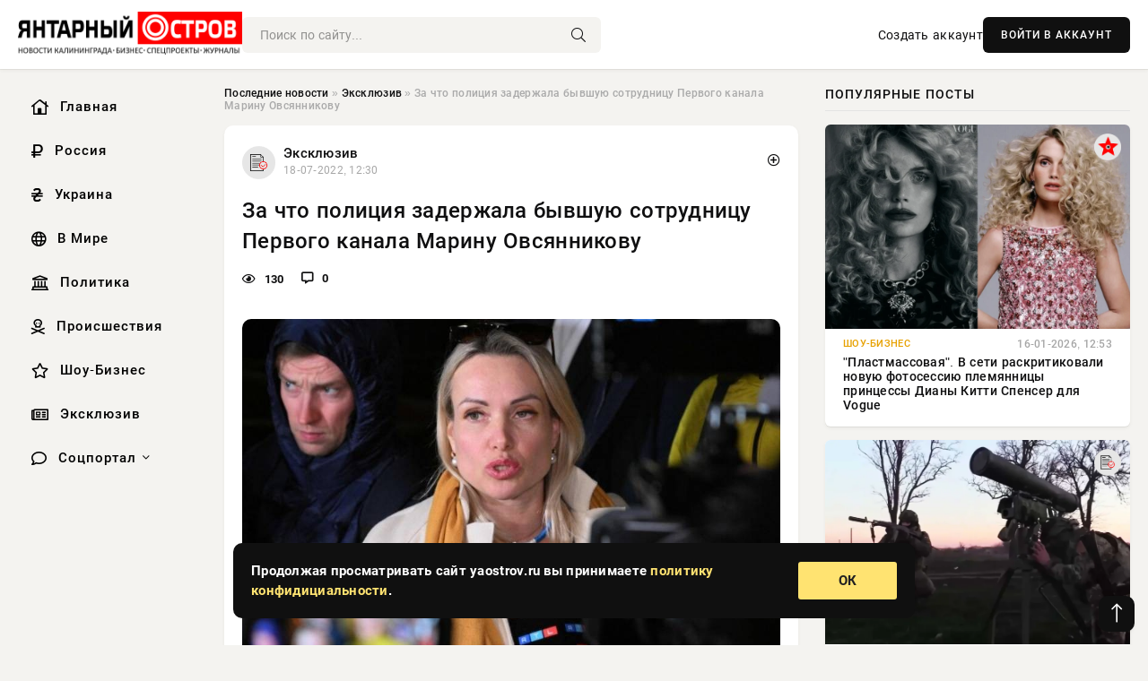

--- FILE ---
content_type: text/html; charset=utf-8
request_url: https://yaostrov.ru/exclusive/121668-za-chto-policiya-zaderzhala-byvshuyu-sotrudnicu-pervogo-kanala-marinu-ovsyannikovu.html
body_size: 14766
content:
<!DOCTYPE html>
<html lang="ru">
   <head>
   <title>За что полиция задержала бывшую сотрудницу Первого канала Марину Овсянникову » Новости Калининграда и области сегодня, последние калининградские новости, новости дня. Янтарный Остров - портал Калининграда</title>
<meta charset="utf-8">
<meta name="description" content="У бывшей сотрудницы Первого канала Марины Овсянниковой тяжелая судьба. Женщина работала на российском ТВ,">
<meta name="keywords" content="бывшей, Женщина, работала, российском, показала, потом, судьба, тяжелая, сотрудницы, Первого, канала, Овсянниковой">
<link rel="canonical" href="https://yaostrov.ru/exclusive/121668-za-chto-policiya-zaderzhala-byvshuyu-sotrudnicu-pervogo-kanala-marinu-ovsyannikovu.html">
<link rel="alternate" type="application/rss+xml" title="Новости Калининграда и области сегодня, последние калининградские новости, новости дня. Янтарный Остров - портал Калининграда RSS" href="https://yaostrov.ru/rss.xml">
<link rel="alternate" type="application/rss+xml" title="Новости Калининграда и области сегодня, последние калининградские новости, новости дня. Янтарный Остров - портал Калининграда RSS Dzen" href="https://yaostrov.ru/rssdzen.xml">
<link rel="preconnect" href="https://yaostrov.ru/" fetchpriority="high">
<meta property="twitter:title" content="За что полиция задержала бывшую сотрудницу Первого канала Марину Овсянникову » Новости Калининграда и области сегодня, последние калининградские новости, новости дня. Янтарный Остров - портал Калининграда">
<meta property="twitter:url" content="https://yaostrov.ru/exclusive/121668-za-chto-policiya-zaderzhala-byvshuyu-sotrudnicu-pervogo-kanala-marinu-ovsyannikovu.html">
<meta property="twitter:card" content="summary_large_image">
<meta property="twitter:image" content="https://yaostrov.ru/uploads/posts/2022-07/16581366031marina-ovsianikova-90446383.jpeg">
<meta property="twitter:description" content="У бывшей сотрудницы Первого канала Марины Овсянниковой тяжелая судьба. Женщина работала на российском ТВ, а потом показала антивоенный плакат и была уволена. Затем она устроилась на работу в Германию, но вскоре ушла и оттуда. Теперь ее задержали в России. За что задержали Марину Овсянникову">
<meta property="og:type" content="article">
<meta property="og:site_name" content="Новости Калининграда и области сегодня, последние калининградские новости, новости дня. Янтарный Остров - портал Калининграда">
<meta property="og:title" content="За что полиция задержала бывшую сотрудницу Первого канала Марину Овсянникову » Новости Калининграда и области сегодня, последние калининградские новости, новости дня. Янтарный Остров - портал Калининграда">
<meta property="og:url" content="https://yaostrov.ru/exclusive/121668-za-chto-policiya-zaderzhala-byvshuyu-sotrudnicu-pervogo-kanala-marinu-ovsyannikovu.html">
<meta property="og:image" content="https://yaostrov.ru/uploads/posts/2022-07/16581366031marina-ovsianikova-90446383.jpeg">
<meta property="og:description" content="У бывшей сотрудницы Первого канала Марины Овсянниковой тяжелая судьба. Женщина работала на российском ТВ, а потом показала антивоенный плакат и была уволена. Затем она устроилась на работу в Германию, но вскоре ушла и оттуда. Теперь ее задержали в России. За что задержали Марину Овсянникову">

<script src="/engine/classes/min/index.php?g=general&amp;v=uak17"></script>
<script src="/engine/classes/min/index.php?f=engine/classes/js/jqueryui.js,engine/classes/js/dle_js.js&amp;v=uak17" defer></script>
<script type="application/ld+json">{"@context":"https://schema.org","@graph":[{"@type":"NewsArticle","@context":"https://schema.org/","publisher":{"@type":"Organization","name":"Информационно аналитический портал «YAOSTROV.RU»","logo":{"@type":"ImageObject","url":""}},"name":"За что полиция задержала бывшую сотрудницу Первого канала Марину Овсянникову","headline":"За что полиция задержала бывшую сотрудницу Первого канала Марину Овсянникову","mainEntityOfPage":{"@type":"WebPage","@id":"https://yaostrov.ru/exclusive/121668-za-chto-policiya-zaderzhala-byvshuyu-sotrudnicu-pervogo-kanala-marinu-ovsyannikovu.html"},"datePublished":"2022-07-18T12:30:03+03:00","author":{"@type":"Person","name":"admin","url":"https://yaostrov.ru/user/admin/"},"image":["https://yaostrov.ru/uploads/posts/2022-07/16581366031marina-ovsianikova-90446383.jpeg","https://yaostrov.ru/uploads/posts/2022-07/16581366052ovsyannikova.jpeg","https://yaostrov.ru/uploads/posts/2022-07/1658136606310448132181657098267.jpeg"],"description":"У бывшей сотрудницы Первого канала Марины Овсянниковой тяжелая судьба. Женщина работала на российском ТВ, а потом показала антивоенный плакат и была уволена. Затем она устроилась на работу в Германию, но вскоре ушла и оттуда. Теперь ее задержали в России. За что задержали Марину Овсянникову"},{"@type":"BreadcrumbList","@context":"https://schema.org/","itemListElement":[{"@type":"ListItem","position":1,"item":{"@id":"https://yaostrov.ru/","name":"Последние новости"}},{"@type":"ListItem","position":2,"item":{"@id":"https://yaostrov.ru/exclusive/","name":"Эксклюзив"}},{"@type":"ListItem","position":3,"item":{"@id":"https://yaostrov.ru/exclusive/121668-za-chto-policiya-zaderzhala-byvshuyu-sotrudnicu-pervogo-kanala-marinu-ovsyannikovu.html","name":"За что полиция задержала бывшую сотрудницу Первого канала Марину Овсянникову"}}]}]}</script> 
      <meta name="viewport" content="width=device-width, initial-scale=1.0" />
      <meta name="msapplication-TileColor" content="#e6e6e6">   
      <meta name="theme-color" content="#101010"> 
      <link rel="preload" href="/templates/Default/css/common.css" as="style">
      <link rel="preload" href="/templates/Default/css/styles.css" as="style">
      <link rel="preload" href="/templates/Default/css/engine.css" as="style">
      <link rel="preload" href="/templates/Default/css/fontawesome.css" as="style">
      <link rel="preload" href="/templates/Default/webfonts/manrope-400.woff2" as="font" type="font/woff2" crossorigin>
      <link rel="preload" href="/templates/Default/webfonts/manrope-600.woff2" as="font" type="font/woff2" crossorigin>
      <link rel="preload" href="/templates/Default/webfonts/manrope-700.woff2" as="font" type="font/woff2" crossorigin>
      <link rel="preload" href="/templates/Default/webfonts/fa-light-300.woff2" as="font" type="font/woff2" crossorigin>
      <link href="/templates/Default/css/common.css" type="text/css" rel="stylesheet" />
      <link href="/templates/Default/css/styles.css" type="text/css" rel="stylesheet" />
      <link href="/templates/Default/css/engine.css" type="text/css" rel="stylesheet" /> 
      <link href="/templates/Default/css/fontawesome.css" type="text/css" rel="stylesheet" />
      <link rel="apple-touch-icon" sizes="256x256" href="/templates/Default/favicons/256x256.png">
      <link rel="apple-touch-icon" sizes="192x192" href="/templates/Default/favicons/192x192.png">
      <link rel="apple-touch-icon" sizes="180x180" href="/templates/Default/favicons/180x180.png">
      <link rel="apple-touch-icon" sizes="167x167" href="/templates/Default/favicons/167x167.png">
      <link rel="apple-touch-icon" sizes="152x152" href="/templates/Default/favicons/152x152.png">
      <link rel="apple-touch-icon" sizes="120x120" href="/templates/Default/favicons/120x120.png">
      <link rel="icon" type="image/png" href="/templates/Default/favicons/favicon.png">
      	<!-- Yandex.RTB -->
	<script>window.yaContextCb=window.yaContextCb||[]</script>
	<script src="https://yandex.ru/ads/system/context.js" async></script>
   </head>
   <body>
      <div class="wrapper">
         <div class="wrapper-container wrapper-main">

            <header class="header d-flex ai-center vw100">
               <a href="/" class="logo" title="Новости Калининграда и области сегодня, последние калининградские новости, новости дня. Янтарный Остров - портал Калининграда"><img src="/templates/Default/dleimages/logo.png" alt="Новости Калининграда и области сегодня, последние калининградские новости, новости дня. Янтарный Остров - портал Калининграда"></a>
               <div class="header__search search-block flex-grow-1">
                  <form id="quicksearch" method="post">
                     <input type="hidden" name="do" value="search">
                     <input type="hidden" name="subaction" value="search">
                     <input class="search-block__input" id="story" name="story" placeholder="Поиск по сайту..." type="text" autocomplete="off">
                     <button class="search-block__btn" type="submit"><span class="fal fa-search"></span></button>
                  </form>
               </div>
               

               
               <a href="/?do=register" class="header__link">Создать аккаунт</a>
               <button class="header__btn-login js-show-login">ВОЙТИ В АККАУНТ</button>
               

               <button class="header__btn-menu d-none js-show-mobile-menu"><span class="fal fa-bars"></span></button>
            </header>

            <div class="content">
               <div class="cols">

                  <!-- MENU START -->
                  <aside class="col-side">
                     <ul class="side-nav js-this-in-mobile-menu">
                        <li><a href="/"><i class="far fa-home-lg"></i> Главная</a></li>
                        <li><a href="/russia/"><i class="far fa-ruble-sign"></i> Россия</a></li>
                        <li><a href="/ukraine/"><i class="far fa-hryvnia"></i> Украина</a></li>
                        <li><a href="/world/"><i class="far fa-globe"></i> В Мире</a></li>
                        <li><a href="/policy/"><i class="far fa-landmark"></i> Политика</a></li>
                        <li><a href="/incidents/"><i class="far fa-skull-crossbones"></i> Происшествия</a></li>
                        <li><a href="/show-business/"><i class="far fa-star"></i> Шоу-Бизнес</a></li>
                        <li><a href="/exclusive/"><i class="far fa-newspaper"></i> Эксклюзив</a></li>
                        <li class="submenu"><a href="/social/"><i class="far fa-comment"></i> Соцпортал</a>
                           <ul class="nav__list side-nav" style="position: unset !important">
                              <li class="nav__list-hidden"><a href="/social/goroskop/"><i class="far fa-planet-ringed"></i> Гороскопы</a></li>
                              <li class="nav__list-hidden"><a href="/social/primeti/"><i class="far fa-map-signs"></i> Приметы</a></li>
                              <li class="nav__list-hidden"><a href="/social/ezoterika/"><i class="far fa-sparkles"></i> Эзотерика</a></li>
                              <li class="nav__list-hidden"><a href="/social/prazdniki/"><i class="far fa-gift"></i> Праздники</a></li>
                              <li class="nav__list-hidden"><a href="/social/zdorove/"><i class="far fa-heart"></i> Здоровье</a></li>
                              <li class="nav__list-hidden"><a href="/social/psihologiya/"><i class="far fa-head-side-brain"></i> Психология</a></li>
                              <li class="nav__list-hidden"><a href="/social/dlya-zhenshchin/"><i class="far fa-venus-double"></i> Для женщин</a></li>
                              <li class="nav__list-hidden"><a href="/social/sad-ogorod/"><i class="far fa-seedling"></i> Сад-огород</a></li>
                           </ul>
                        </li>
                     </ul>
                  </aside>
                  <!-- MENU END -->
                  
                  <main class="col-main">
                    
                         
                        <div class="speedbar"><div class="over"><a href="https://yaostrov.ru/">Последние новости</a> » <a href="https://yaostrov.ru/exclusive/">Эксклюзив</a> » За что полиция задержала бывшую сотрудницу Первого канала Марину Овсянникову</div></div>
                        

                     <div class="content-block d-grid" id="content-block">
                        

                        
                        <div class="short">
	<div class="info-block">
	   <div class="info-body">
		  <a href="https://yaostrov.ru/exclusive/" class="info-img" title="Эксклюзив"><img src="/uploads/icons/exclusive.png" alt="Эксклюзив"></a>
		  <div class="info-title"><a href="https://yaostrov.ru/exclusive/" class="author_name">Эксклюзив</a></div>
		  <div class="info-meta">
			 <time datetime="18-07-2022, 12:30" class="ago" title="18-07-2022, 12:30">18-07-2022, 12:30</time>
			 
		  </div>
	   </div>
        <div class="dosuga-post-head-mark">    
            <a href="#" class="js-show-login" title="Сохранить"><i class="far fa-plus-circle"></i></a>
                    
		</div> 
	</div>
	<div class="yz_short_body">
	   <h1 class="dn-short-t">За что полиция задержала бывшую сотрудницу Первого канала Марину Овсянникову</h1>
	   <div class="content_top_met">
	   	  <div class="f_eye"><i class="far fa-eye"></i> 130</div>
		  <a id="dle-comm-link" href="#comment">
			 <div class="f_link"><i class="far fa-comment-alt"></i> 0</div>
		  </a>
		  <div class="f_info">
		  </div>
	   </div>
	   <div class="page__text full-text clearfix">
	   	  <div style="margin-bottom: 20px">
		 	 
		  </div>
		  <div align="center"><!--dle_image_begin:https://yaostrov.ru/uploads/posts/2022-07/16581366031marina-ovsianikova-90446383.jpeg|--><div itemprop="image" itemscope="" itemtype="http://schema.org/ImageObject"><img itemprop="image" src="/uploads/posts/2022-07/16581366031marina-ovsianikova-90446383.jpeg" alt="За что полиция задержала бывшую сотрудницу Первого канала Марину Овсянникову" title="За что полиция задержала бывшую сотрудницу Первого канала Марину Овсянникову"  /></div><!--dle_image_end--></div><br />У бывшей сотрудницы Первого канала Марины Овсянниковой тяжелая судьба. Женщина работала на российском ТВ, а потом показала антивоенный плакат и была уволена. Затем она устроилась на работу в Германию, но вскоре ушла и оттуда. Теперь ее задержали в России.<br /><br /><h2>За что задержали Марину Овсянникову</h2><br />Экс-сотрудницу Первого канала Марину Овсянникову задержали правоохранители, сообщил РИА Новости ее адвокат Дмитрий Захватов.<br /><br /><blockquote>«Ее задержали у себя дома, пока не знаем, куда отвезли. Предполагаю, что это как-то связано с ее пикетом», — рассказал собеседник агентства.<br /></blockquote><br />Несколько дней назад Овсянникова вышла с одиночным пикетом в Москве.<br /><br />Позже стало известно, что Марина Овсянникова была задержана за выступление около Басманного суда во время ареста оппозиционера Ильи Яшина.<br /><br /><div align="center"><!--dle_image_begin:https://yaostrov.ru/uploads/posts/2022-07/16581366052ovsyannikova.jpeg|--><div itemprop="image" itemscope="" itemtype="http://schema.org/ImageObject"><img itemprop="image" src="/uploads/posts/2022-07/16581366052ovsyannikova.jpeg" alt="За что полиция задержала бывшую сотрудницу Первого канала Марину Овсянникову" title="За что полиция задержала бывшую сотрудницу Первого канала Марину Овсянникову"  /></div><!--dle_image_end--></div><br /><br />В середине марта редактор программы «Время» Марина Овсянникова появилась в прямом эфире с плакатом пацифистского содержания. Первый канал начал проверку, она была уволена.<br /><br />После этого ее на работу на несколько месяцев взяло немецкое издание Die Welt. Спикер Госдумы Вячеслав Володин назвал такое трудоустройство «подачкой» и выступил за лишение гражданства тех, кто делает заявления за «печеньки Госдепа» и ведет себя «подло, предательски» по отношению к стране.<br /><br /><h2>«Сына увидела, а дочь нет»: что говорит Марина Овсянникова</h2><br />Марина стала широко известна после того, как вышла с провокационным плакатом во время эфира «Время» на Первом канале. После этого поступка от блондинки отвернулись не только коллеги, но и вся семья. Даже взрослый сын раскритиковал мать за столь необдуманный поступок.<br /><br /><div align="center"><!--dle_image_begin:https://yaostrov.ru/uploads/posts/2022-07/1658136606310448132181657098267.jpeg|--><div itemprop="image" itemscope="" itemtype="http://schema.org/ImageObject"><img itemprop="image" src="/uploads/posts/2022-07/1658136606310448132181657098267.jpeg" alt="За что полиция задержала бывшую сотрудницу Первого канала Марину Овсянникову" title="За что полиция задержала бывшую сотрудницу Первого канала Марину Овсянникову"  /></div><!--dle_image_end--></div><br /><br />Три месяца журналистка отработала в немецком издании, а буквально на днях вернулась в Москву, чтобы решить давние проблемы с бывшим мужем Игорем Овсянниковым касательно детей.<br /><br /><blockquote>«Сына уже видела. Безумно соскучилась. К сожалению, пока не могу встретиться с дочерью, потому что бывший супруг увез ее в неизвестном направлении. Надеюсь, в скором времени все решится. Хотела бы отвезти дочь в Европу и жить с ней там. К сожалению, не могу этого сделать, так как бывший муж запретил ребенку выезжать за границу. Думаю, нам удастся прийти к какому-то взаимовыгодному решению», — поделилась 44-летняя блондинка в одном из интервью».<br /></blockquote><br />Марина призналась, что не захотела продлевать контракт с немецким изданием и намерена заняться другой работой. Так, Овсянникова мечтает написать книгу о своих приключениях после увольнения с Первого канала. Журналистка уверена — ее проекты осуществятся и будут иметь успех.<br /><br />&lt;!--
		  <div style="margin-top: 20px">
		  	
		  </div>
	   </div>
	</div>
	<div class="page__tags d-flex">
	   
	</div>
	<div class="content_like">
	   <div class="df_like">
		  
	   </div>
	   <div class="df_dlike">
		  
	   </div>
	</div>
	<div class="content_footer">
	   <script src="https://yastatic.net/share2/share.js"></script>
	   <div class="ya-share2" data-curtain data-shape="round" data-color-scheme="whiteblack" data-services="vkontakte,odnoklassniki,telegram,whatsapp"></div>
	   <div class="f_info">
		  <a href="javascript:AddComplaint('121668', 'news')"> 
		  <div class="more_jaloba">
			 <svg fill="none" width="15" height="15" stroke="currentColor" stroke-width="1.5" viewBox="0 0 24 24" xmlns="http://www.w3.org/2000/svg" aria-hidden="true">
				<path stroke-linecap="round" stroke-linejoin="round" d="M12 9v3.75m9-.75a9 9 0 11-18 0 9 9 0 0118 0zm-9 3.75h.008v.008H12v-.008z"></path>
			 </svg>
			 ЖАЛОБА
		  </div>
		  </a>
	   </div>
	</div>
 </div>
 <div class="page__comments sect__header">
	<div class="page__comments-header">
		<div class="page__comments-title">0 комментариев</div>
		<div class="page__comments-info">
			<span class="fal fa-exclamation-circle"></span>
			Обсудим?
		</div>
	
	</div>
	<!--dleaddcomments-->
	<!--dlecomments-->
 </div>
 <section class="sect">
	<div class="sect__header sect__title" style="font-weight: 500; font-size: 24px;">Смотрите также:</div>
	<div class="sect__content d-grid">
	   <div class="popular grid-item">
   <div class="popular__img img-responsive">
      <img loading="lazy" src="/uploads/posts/2022-03/16473718821marina-ovsyannikova.jpeg" alt="Марина Овсянникова получит штраф 30 тысяч рублей за свою выходку в прямом эфире Первого канала">
      <div class="item__category pi-center"><img src="/uploads/icons/exclusive.png"></div> 
   </div>
   <div class="meta_block">
      <div class="meta_block_cat">Эксклюзив</div>
      <time class="meta_block_date" datetime="15-03-2022, 22:18">15-03-2022, 22:18</time>   
   </div>
   <div class="popular__desc">
      <a class="popular__title expand-link" href="https://yaostrov.ru/exclusive/118324-marina-ovsyannikova-poluchit-shtraf-30-tysyach-rubley-za-svoyu-vyhodku-v-pryamom-efire-pervogo-kanala.html">Марина Овсянникова получит штраф 30 тысяч рублей за свою выходку в прямом эфире Первого канала</a>
   </div>
 </div><div class="popular grid-item">
   <div class="popular__img img-responsive">
      <img loading="lazy" src="/uploads/posts/2022-05/16527963671muzh-suditsya-s-marinoj-ovsyannikovoj.jpeg" alt="Почему муж экс-редактора Первого канала Марины Овсянниковой пытается ее засудить">
      <div class="item__category pi-center"><img src="/uploads/icons/exclusive.png"></div> 
   </div>
   <div class="meta_block">
      <div class="meta_block_cat">Эксклюзив</div>
      <time class="meta_block_date" datetime="17-05-2022, 17:06">17-05-2022, 17:06</time>   
   </div>
   <div class="popular__desc">
      <a class="popular__title expand-link" href="https://yaostrov.ru/exclusive/119594-pochemu-muzh-eks-redaktora-pervogo-kanala-mariny-ovsyannikovoy-pytaetsya-ee-zasudit.html">Почему муж экс-редактора Первого канала Марины Овсянниковой пытается ее засудить</a>
   </div>
 </div><div class="popular grid-item">
   <div class="popular__img img-responsive">
      <img loading="lazy" src="/uploads/posts/2019-07/thumbs/156267624315d24837e6dfad.jpeg" alt="Экс-участницу «Дома-2» Марго Овсянникову избил турецкий бизнесмен">
      <div class="item__category pi-center"><img src="/uploads/icons/exclusive.png"></div> 
   </div>
   <div class="meta_block">
      <div class="meta_block_cat">Эксклюзив</div>
      <time class="meta_block_date" datetime="9-07-2019, 15:44">9-07-2019, 15:44</time>   
   </div>
   <div class="popular__desc">
      <a class="popular__title expand-link" href="https://yaostrov.ru/exclusive/85683-eks-uchastnicu-doma-2-margo-ovsyannikovu-izbil-tureckiy-biznesmen.html">Экс-участницу «Дома-2» Марго Овсянникову избил турецкий бизнесмен</a>
   </div>
 </div><div class="popular grid-item">
   <div class="popular__img img-responsive">
      <img loading="lazy" src="/uploads/posts/2022-05/16525264821pochemu-ernst-ushel-s-pervogo-kanala-i-pokinul-sovet-direktorov-mts.jpeg" alt="Гендиректор «Первого канала» Константин Эрнст ушел со своего поста">
      <div class="item__category pi-center"><img src="/uploads/icons/exclusive.png"></div> 
   </div>
   <div class="meta_block">
      <div class="meta_block_cat">Эксклюзив</div>
      <time class="meta_block_date" datetime="14-05-2022, 14:08">14-05-2022, 14:08</time>   
   </div>
   <div class="popular__desc">
      <a class="popular__title expand-link" href="https://yaostrov.ru/exclusive/119490-gendirektor-pervogo-kanala-konstantin-ernst-ushel-so-svoego-posta.html">Гендиректор «Первого канала» Константин Эрнст ушел со своего поста</a>
   </div>
 </div><div class="popular grid-item">
   <div class="popular__img img-responsive">
      <img loading="lazy" src="/uploads/posts/2022-03/16479645631pochemu-ernst-ushel-s-pervogo-kanala-pravda-eto-ili-net.jpeg" alt="Константин Эрнст покинул «Первый канал», правда или нет">
      <div class="item__category pi-center"><img src="/uploads/icons/exclusive.png"></div> 
   </div>
   <div class="meta_block">
      <div class="meta_block_cat">Эксклюзив</div>
      <time class="meta_block_date" datetime="22-03-2022, 18:56">22-03-2022, 18:56</time>   
   </div>
   <div class="popular__desc">
      <a class="popular__title expand-link" href="https://yaostrov.ru/exclusive/118414-konstantin-ernst-pokinul-pervyy-kanal-pravda-ili-net.html">Константин Эрнст покинул «Первый канал», правда или нет</a>
   </div>
 </div><div class="popular grid-item">
   <div class="popular__img img-responsive">
      <img loading="lazy" src="/templates/Default/dleimages/no_image.jpg" alt="Опытная воровка умудрилась обокрасть сотрудницу суда, где рассматривалось ее дело">
      <div class="item__category pi-center"><img src="/uploads/icons/exclusive.png"></div> 
   </div>
   <div class="meta_block">
      <div class="meta_block_cat">Гороскоп</div>
      <time class="meta_block_date" datetime="16-06-2018, 04:46">16-06-2018, 04:46</time>   
   </div>
   <div class="popular__desc">
      <a class="popular__title expand-link" href="https://yaostrov.ru/social/goroskop/4647-opytnaya-vorovka-umudrilas-obokrast-sotrudnicu-suda-gde-rassmatrivalos-ee-delo.html">Опытная воровка умудрилась обокрасть сотрудницу суда, где рассматривалось ее дело</a>
   </div>
 </div><div class="popular grid-item">
   <div class="popular__img img-responsive">
      <img loading="lazy" src="/uploads/posts/2021-12/163928100413463.jpeg" alt="Марину Хлебникову перевели из реанимации в палату">
      <div class="item__category pi-center"><img src="/uploads/icons/exclusive.png"></div> 
   </div>
   <div class="meta_block">
      <div class="meta_block_cat">Эксклюзив / Соцпортал</div>
      <time class="meta_block_date" datetime="12-12-2021, 06:50">12-12-2021, 06:50</time>   
   </div>
   <div class="popular__desc">
      <a class="popular__title expand-link" href="https://yaostrov.ru/exclusive/116467-marinu-hlebnikovu-pereveli-iz-reanimacii-v-palatu.html">Марину Хлебникову перевели из реанимации в палату</a>
   </div>
 </div><div class="popular grid-item">
   <div class="popular__img img-responsive">
      <img loading="lazy" src="https://pronedra.ru/upkeep/uploads/2019/10/Natalya-Razumnaya.jpg" alt="Экс-полковник полиции Наталья Разумная задержана в Ростове-на-Дону">
      <div class="item__category pi-center"><img src="/uploads/icons/exclusive.png"></div> 
   </div>
   <div class="meta_block">
      <div class="meta_block_cat">Политика / Эксклюзив / Наука и технологии</div>
      <time class="meta_block_date" datetime="22-10-2019, 07:32">22-10-2019, 07:32</time>   
   </div>
   <div class="popular__desc">
      <a class="popular__title expand-link" href="https://yaostrov.ru/policy/91050-eks-polkovnik-policii-natalya-razumnaya-zaderzhana-v-rostove-na-donu.html">Экс-полковник полиции Наталья Разумная задержана в Ростове-на-Дону</a>
   </div>
 </div><div class="popular grid-item">
   <div class="popular__img img-responsive">
      <img loading="lazy" src="https://informing.ru/uploads/posts/2019-07/thumbs/1562393797_816656674.jpg" alt="Марина Ким отказалась от макияжа">
      <div class="item__category pi-center"><img src="/uploads/icons/exclusive.png"></div> 
   </div>
   <div class="meta_block">
      <div class="meta_block_cat">Эксклюзив</div>
      <time class="meta_block_date" datetime="6-07-2019, 09:18">6-07-2019, 09:18</time>   
   </div>
   <div class="popular__desc">
      <a class="popular__title expand-link" href="https://yaostrov.ru/exclusive/85308-marina-kim-otkazalas-ot-makiyazha.html">Марина Ким отказалась от макияжа</a>
   </div>
 </div><div class="popular grid-item">
   <div class="popular__img img-responsive">
      <img loading="lazy" src="/templates/Default/dleimages/no_image.jpg" alt="Женщина с криминальным прошлым украла у продавца 67 тысяч рублей">
      <div class="item__category pi-center"><img src="/uploads/icons/exclusive.png"></div> 
   </div>
   <div class="meta_block">
      <div class="meta_block_cat">Гороскоп</div>
      <time class="meta_block_date" datetime="16-06-2018, 04:50">16-06-2018, 04:50</time>   
   </div>
   <div class="popular__desc">
      <a class="popular__title expand-link" href="https://yaostrov.ru/social/goroskop/4745-zhenschina-s-kriminalnym-proshlym-ukrala-u-prodavca-67-tysyach-rubley.html">Женщина с криминальным прошлым украла у продавца 67 тысяч рублей</a>
   </div>
 </div>
	</div>
 </section>

                        

                     </div>
                  </main>

                  <aside class="col-side">

                     <div class="side-block">
                        <div class="side-block__title">Популярные посты</div>
                        <div class="side-block__content">
                        <div class="popular grid-item">
   <div class="popular__img img-responsive">
      <img loading="lazy" src="/uploads/posts/2026-01/thumbs/1768560357-11768513503-1original.webp" alt="&quot;Пластмассовая&quot;. В сети раскритиковали новую фотосессию племянницы принцессы Дианы Китти Спенсер для Vogue">
      <div class="item__category pi-center"><img src="/uploads/icons/show-business.png"></div> 
   </div>
   <div class="meta_block">
      <div class="meta_block_cat">Шоу-Бизнес</div>
      <time class="meta_block_date" datetime="16-01-2026, 12:53">16-01-2026, 12:53</time>   
   </div>
   <div class="popular__desc">
      <a class="popular__title expand-link" href="https://yaostrov.ru/show-business/165755-plastmassovaja-v-seti-raskritikovali-novuju-fotosessiju-plemjannicy-princessy-diany-kitti-spenser-dlja-vogue.html">&quot;Пластмассовая&quot;. В сети раскритиковали новую фотосессию племянницы принцессы Дианы Китти Спенсер для Vogue</a>
   </div>
 </div><div class="popular grid-item">
   <div class="popular__img img-responsive">
      <img loading="lazy" src="/uploads/posts/2026-01/thumbs/1768755161-11768752306-11424.webp" alt="Продвинувшись со стороны Щербаков, ВС РФ раздёргивают оборону ВСУ в Орехове">
      <div class="item__category pi-center"><img src="/uploads/icons/exclusive.png"></div> 
   </div>
   <div class="meta_block">
      <div class="meta_block_cat">Эксклюзив</div>
      <time class="meta_block_date" datetime="Вчера, 18:32">Вчера, 18:32</time>   
   </div>
   <div class="popular__desc">
      <a class="popular__title expand-link" href="https://yaostrov.ru/exclusive/166083-prodvinuvshis-so-storony-scherbakov-vs-rf-razdergivajut-oboronu-vsu-v-orehove.html">Продвинувшись со стороны Щербаков, ВС РФ раздёргивают оборону ВСУ в Орехове</a>
   </div>
 </div><div class="popular grid-item">
   <div class="popular__img img-responsive">
      <img loading="lazy" src="/uploads/posts/2026-01/thumbs/1768749817-11768742403-109-39-31.webp" alt="Германия в срочном порядке выводит свой военный контингент из Гренландии">
      <div class="item__category pi-center"><img src="/uploads/icons/exclusive.png"></div> 
   </div>
   <div class="meta_block">
      <div class="meta_block_cat">Эксклюзив</div>
      <time class="meta_block_date" datetime="Вчера, 17:31">Вчера, 17:31</time>   
   </div>
   <div class="popular__desc">
      <a class="popular__title expand-link" href="https://yaostrov.ru/exclusive/166071-germanija-v-srochnom-porjadke-vyvodit-svoj-voennyj-kontingent-iz-grenlandii.html">Германия в срочном порядке выводит свой военный контингент из Гренландии</a>
   </div>
 </div><div class="popular grid-item">
   <div class="popular__img img-responsive">
      <img loading="lazy" src="/uploads/posts/2026-01/1768639882-11768619409-15549.webp" alt="Взрывы потрясли Сочи и Туапсе во время перехвата дронов в ночь на 17 января">
      <div class="item__category pi-center"><img src="/uploads/icons/exclusive.png"></div> 
   </div>
   <div class="meta_block">
      <div class="meta_block_cat">Эксклюзив</div>
      <time class="meta_block_date" datetime="17-01-2026, 11:27">17-01-2026, 11:27</time>   
   </div>
   <div class="popular__desc">
      <a class="popular__title expand-link" href="https://yaostrov.ru/exclusive/165872-vzryvy-potrjasli-sochi-i-tuapse-vo-vremja-perehvata-dronov-v-noch-na-17-janvarja.html">Взрывы потрясли Сочи и Туапсе во время перехвата дронов в ночь на 17 января</a>
   </div>
 </div>                           
                        </div>
                     </div>
                     <div class="side-block">
                        <div class="side-block__title">Выбор редакции</div>
                        <div class="side-block__content">
                        <div class="int d-flex ai-center">
    <div class="int__img img-fit-cover">
       <img loading="lazy" src="/uploads/posts/2026-01/1768560316-51768521955-3gimnazist-mihail-frunze.webp" alt="Революционная карьера Михаила Фрунзе">
    </div>
    <div class="int__desc flex-grow-1">
       <a class="int__title expand-link" href="https://yaostrov.ru/exclusive/165746-revoljucionnaja-karera-mihaila-frunze.html">
          <div class="line-clamp">Революционная карьера Михаила Фрунзе</div>
       </a>
    </div>
 </div><div class="int d-flex ai-center">
    <div class="int__img img-fit-cover">
       <img loading="lazy" src="/uploads/posts/2026-01/1768725087-11768710912-14348.webp" alt="Когда и как может закончиться СВО: военкоры и политологи о сроках окончания боевых действий, свежие новости на 18.01.2026">
    </div>
    <div class="int__desc flex-grow-1">
       <a class="int__title expand-link" href="https://yaostrov.ru/exclusive/166021-kogda-i-kak-mozhet-zakonchitsja-svo-voenkory-i-politologi-o-srokah-okonchanija-boevyh-dejstvij-svezhie-novosti-na-18012026.html">
          <div class="line-clamp">Когда и как может закончиться СВО: военкоры и политологи о сроках окончания боевых действий, свежие новости на 18.01.2026</div>
       </a>
    </div>
 </div><div class="int d-flex ai-center">
    <div class="int__img img-fit-cover">
       <img loading="lazy" src="/uploads/posts/2026-01/thumbs/1768756804-11768755903-1large.webp" alt="Киев рассчитывает подписать хотя бы общие положения по гарантиям безопасности">
    </div>
    <div class="int__desc flex-grow-1">
       <a class="int__title expand-link" href="https://yaostrov.ru/exclusive/166090-kiev-rasschityvaet-podpisat-hotja-by-obschie-polozhenija-po-garantijam-bezopasnosti.html">
          <div class="line-clamp">Киев рассчитывает подписать хотя бы общие положения по гарантиям безопасности</div>
       </a>
    </div>
 </div><div class="int d-flex ai-center">
    <div class="int__img img-fit-cover">
       <img loading="lazy" src="/uploads/posts/2026-01/thumbs/1768759207-11768758902-117-16-08.webp" alt="Трамп готов ввести армию США в Миннесоту для подавления беспорядков">
    </div>
    <div class="int__desc flex-grow-1">
       <a class="int__title expand-link" href="https://yaostrov.ru/exclusive/166092-tramp-gotov-vvesti-armiju-ssha-v-minnesotu-dlja-podavlenija-besporjadkov.html">
          <div class="line-clamp">Трамп готов ввести армию США в Миннесоту для подавления беспорядков</div>
       </a>
    </div>
 </div>  
                        </div>
                     </div>

                     <!--06cb52bd--><!--06cb52bd--><!--26246bf1--><!--26246bf1-->

                     <div class="side-block side-block--sticky hm">
                        
                     </div>

                  </aside>

               </div>
               <!-- END COLS -->
            </div>

         <!-- FOOTER START -->
         <footer class="footer d-flex ai-center vw100">
            <div class="footer__copyright">
               <a href="/o-proekte.html" rel="nofollow">О проекте</a>
               <a href="/redakcija.html" rel="nofollow">Редакция</a>
               <a href="/politika-konfidencialnosti.html" rel="nofollow">Политика конфиденциальности</a>
               <a href="/kontakty.html" rel="nofollow">Реклама</a> 
               <a href="/kontakty.html" rel="nofollow">Контакты</a>
            </div>
            <div class="footer__text icon-at-left" style="line-height: 20px;">
               Использование любых материалов, размещённых на сайте, разрешается при условии активной ссылки на наш сайт.
               При копировании материалов для интернет-изданий – обязательна прямая открытая для поисковых систем гиперссылка. Ссылка должна быть размещена в независимости от полного либо частичного использования материалов. Гиперссылка (для интернет- изданий) – должна быть размещена в подзаголовке или в первом абзаце материала.
               Все материалы, содержащиеся на веб-сайте yaostrov.ru, защищены законом об авторском праве. Фотографии и прочие материалы являются собственностью их авторов и представлены исключительно для некоммерческого использования и ознакомления , если не указано иное. Несанкционированное использование таких материалов может нарушать закон об авторском праве, торговой марке и другие законы.

               <div style="margin-top: 20px;">
                  <p>
                     <span style="font-size:12px">* В России признаны иноагентами: Киселёв Евгений Алекссевич, WWF, Белый Руслан Викторович, Анатолий Белый (Вайсман), Касьянов Михаил Михайлович, Бер Илья Леонидович, Троянова Яна Александровна, Галкин Максим Александрович, Макаревич Андрей Вадимович, Шац Михаил Григорьевич, Гордон Дмитрий Ильич, Лазарева Татьяна Юрьевна, Чичваркин Евгений Александрович, Ходорковский Михаил Борисович, Каспаров Гарри Кимович, Моргенштерн Алишер Тагирович (Алишер Валеев), Невзоров Александр Глебович, Венедиктов Алексей Алексеевич, Дудь Юрий Александрович, Фейгин Марк Захарович, Киселев Евгений Алексеевич, Шендерович Виктор Анатольевич, Гребенщиков Борис Борисович, Максакова-Игенбергс Мария Петровна, Слепаков Семен Сергеевич, Покровский Максим Сергеевич, Варламов Илья Александрович, Рамазанова Земфира Талгатовна, Прусикин Илья Владимирович, Смольянинов Артур Сергеевич, Федоров Мирон Янович (Oxxxymiron), Алексеев Иван Александрович (Noize MC), Дремин Иван Тимофеевич (Face), Гырдымова Елизавета Андреевна (Монеточка), Игорь(Егор) Михайлович Бортник (Лёва Би-2).</span>
                  </p>
                  <br />
                  <p>
                     <span style="font-size:12px">* Экстремисты и террористы, запрещенные в РФ:&nbsp;Meta (Facebook и Instagram),&nbsp;</span>Русский добровольческий корпус (РДК),&nbsp;<span style="font-size:12px">Правый сектор, Украинская повстанческая армия (УПА), ИГИЛ, полк Азов, Джебхат ан-Нусра, Национал-Большевистская партия (НБП), Аль-Каида, УНА-УНСО, Талибан, Меджлис крымско-татарского народа, Свидетели Иеговы, Мизантропик Дивижн, Братство, Артподготовка, Тризуб им. Степана Бандеры, НСО, Славянский союз, Формат-18, Хизб ут-Тахрир, Исламская партия Туркестана, Хайят Тахрир аш-Шам, Таухид валь-Джихад, АУЕ, Братья мусульмане, Колумбайн, Навальный, К. Буданов.</span>
                  </p>
                  <br />
                  <p>
                     <span style="font-size:12px">* СМИ — иностранные агенты: Телеканал «Дождь», Медуза, Голос Америки, Idel. Реалии, Кавказ. Реалии, Крым. Реалии, ТК&nbsp;Настоящее Время, The Insider,&nbsp;</span>Deutsche&nbsp;Welle,&nbsp;<span style="font-size:12px">Проект, Azatliq Radiosi, «Радио Свободная Европа/Радио Свобода» (PCE/PC), Сибирь. Реалии, Фактограф, Север. Реалии, MEDIUM-ORIENT, Bellingcat, Пономарев Л. А., Савицкая Л.А., Маркелов С.Е., Камалягин Д.Н., Апахончич Д.А.,&nbsp;Толоконникова Н.А., Гельман М.А., Шендерович В.А., Верзилов П.Ю., Баданин Р.С., Гордон.</span>
                  </p>
                  <br />
                  <p>
                     <span style="font-size:12px">* Организации — иностранные агенты: Альянс Врачей, Агора, Голос, Гражданское содействие, Династия (фонд), За&nbsp;права человека, Комитет против пыток, Левада-Центр, Мемориал, Молодая Карелия, Московская школа гражданского просвещения, Пермь-36, Ракурс, Русь Сидящая, Сахаровский центр, Сибирский экологический центр, ИАЦ Сова, Союз комитетов солдатских матерей России, Фонд борьбы с&nbsp;коррупцией (ФБК), Фонд защиты гласности, Фонд свободы информации, Центр «Насилию.нет», Центр защиты прав СМИ, Transparency International.</span>
                  </p>
               </div>

               <p class="copyright mb-0" style="margin-top: 20px;">Copyright &copy; 2026, Новости Калининграда и области сегодня, последние калининградские новости, новости дня. Янтарный Остров - портал Калининграда. Все права защищены.</p>
               <div class="adult_foot">18+</div>
            </div>
         </footer>
         <!-- FOOTER END -->

         </div>
         <!-- END WRAPPER-MAIN -->
      </div>
      <!-- END WRAPPER -->
      
      <script>
<!--
var dle_root       = '/';
var dle_admin      = '';
var dle_login_hash = '48ded4d5bf31078fbc523a58a49bc6f768cb5293';
var dle_group      = 5;
var dle_link_type  = 1;
var dle_skin       = 'Default';
var dle_wysiwyg    = 0;
var dle_min_search = '4';
var dle_act_lang   = ["Подтвердить", "Отмена", "Вставить", "Отмена", "Сохранить", "Удалить", "Загрузка. Пожалуйста, подождите..."];
var menu_short     = 'Быстрое редактирование';
var menu_full      = 'Полное редактирование';
var menu_profile   = 'Просмотр профиля';
var menu_send      = 'Отправить сообщение';
var menu_uedit     = 'Админцентр';
var dle_info       = 'Информация';
var dle_confirm    = 'Подтверждение';
var dle_prompt     = 'Ввод информации';
var dle_req_field  = ["Заполните поле с именем", "Заполните поле с сообщением", "Заполните поле с темой сообщения"];
var dle_del_agree  = 'Вы действительно хотите удалить? Данное действие невозможно будет отменить';
var dle_spam_agree = 'Вы действительно хотите отметить пользователя как спамера? Это приведёт к удалению всех его комментариев';
var dle_c_title    = 'Отправка жалобы';
var dle_complaint  = 'Укажите текст Вашей жалобы для администрации:';
var dle_mail       = 'Ваш e-mail:';
var dle_big_text   = 'Выделен слишком большой участок текста.';
var dle_orfo_title = 'Укажите комментарий для администрации к найденной ошибке на странице:';
var dle_p_send     = 'Отправить';
var dle_p_send_ok  = 'Уведомление успешно отправлено';
var dle_save_ok    = 'Изменения успешно сохранены. Обновить страницу?';
var dle_reply_title= 'Ответ на комментарий';
var dle_tree_comm  = '0';
var dle_del_news   = 'Удалить статью';
var dle_sub_agree  = 'Вы действительно хотите подписаться на комментарии к данной публикации?';
var dle_unsub_agree  = 'Вы действительно хотите отписаться от комментариев к данной публикации?';
var dle_captcha_type  = '0';
var dle_share_interesting  = ["Поделиться ссылкой на выделенный текст", "Twitter", "Facebook", "Вконтакте", "Прямая ссылка:", "Нажмите правой клавишей мыши и выберите «Копировать ссылку»"];
var DLEPlayerLang     = {prev: 'Предыдущий',next: 'Следующий',play: 'Воспроизвести',pause: 'Пауза',mute: 'Выключить звук', unmute: 'Включить звук', settings: 'Настройки', enterFullscreen: 'На полный экран', exitFullscreen: 'Выключить полноэкранный режим', speed: 'Скорость', normal: 'Обычная', quality: 'Качество', pip: 'Режим PiP'};
var DLEGalleryLang    = {CLOSE: 'Закрыть (Esc)', NEXT: 'Следующее изображение', PREV: 'Предыдущее изображение', ERROR: 'Внимание! Обнаружена ошибка', IMAGE_ERROR: 'Не удалось загрузить изображение', TOGGLE_SLIDESHOW: 'Просмотр слайдшоу',TOGGLE_FULLSCREEN: 'Полноэкранный режим', TOGGLE_THUMBS: 'Включить / Выключить уменьшенные копии', ITERATEZOOM: 'Увеличить / Уменьшить', DOWNLOAD: 'Скачать изображение' };
var DLEGalleryMode    = 1;
var DLELazyMode       = 0;
var allow_dle_delete_news   = false;

jQuery(function($){
					setTimeout(function() {
						$.get(dle_root + "engine/ajax/controller.php?mod=adminfunction", { 'id': '121668', action: 'newsread', user_hash: dle_login_hash });
					}, 5000);
});
//-->
</script>
      

<div class="login login--not-logged d-none">
   <div class="login__header d-flex jc-space-between ai-center">
      <div class="login__title stretch-free-width ws-nowrap">Войти <a href="/?do=register">Регистрация</a></div>
      <div class="login__close"><span class="fal fa-times"></span></div>
   </div>
   <form method="post">
      <div class="login__content">
         <div class="login__row">
            <div class="login__caption">E-mail:</div>
            <div class="login__input"><input type="text" name="login_name" id="login_name" placeholder="Ваш e-mail"></div>
            <span class="fal fa-at"></span>
         </div>
         <div class="login__row">
            <div class="login__caption">Пароль: <a href="/?do=lostpassword">Забыли пароль?</a></div>
            <div class="login__input"><input type="password" name="login_password" id="login_password" placeholder="Ваш пароль"></div>
            <span class="fal fa-lock"></span>
         </div>
         <label class="login__row checkbox" for="login_not_save">
         <input type="checkbox" name="login_not_save" id="login_not_save" value="1">
         <span>Не запоминать меня</span>
         </label>
         <div class="login__row">
            <button onclick="submit();" type="submit" title="Вход">Войти на сайт</button>
            <input name="login" type="hidden" id="login" value="submit">
         </div>
      </div>
      <div class="login__social">
         <div class="login__social-caption">Или войти через</div>
         <div class="login__social-btns">
            <a href="" rel="nofollow" target="_blank"><img loading="lazy" src="/templates/Default/dleimages/vk.svg" alt></a>
            <a href="" rel="nofollow" target="_blank"><img loading="lazy" src="/templates/Default/dleimages/ok.svg" alt></a>
            <a href="" rel="nofollow" target="_blank"><img loading="lazy" src="/templates/Default/dleimages/mail.svg" alt></a>
            <a href="" rel="nofollow" target="_blank"><img loading="lazy" src="/templates/Default/dleimages/yandex.svg" alt></a>
         </div>
      </div>
   </form>
</div>

      <div id="scrolltop" style="display: block;"><span class="fal fa-long-arrow-up"></span></div>
      <div class="message-alert">
         <div class="message-alert-in">
            <div class="message-alert-desc">
               <div class="message-alert-text">Продолжая просматривать сайт yaostrov.ru вы принимаете <a href="/politika-konfidencialnosti.html">политику конфидициальности</a>.</div>
            </div>
            <div class="message-alert-btns">
               <div class="message-btn message-btn-yes">ОК</div>
            </div>
         </div>
      </div>

      <script src="/templates/Default/js/libs.js"></script>

      
      
      <!-- Yandex.Metrika counter -->
<script type="text/javascript" >
   (function(m,e,t,r,i,k,a){m[i]=m[i]||function(){(m[i].a=m[i].a||[]).push(arguments)};
   m[i].l=1*new Date();
   for (var j = 0; j < document.scripts.length; j++) {if (document.scripts[j].src === r) { return; }}
   k=e.createElement(t),a=e.getElementsByTagName(t)[0],k.async=1,k.src=r,a.parentNode.insertBefore(k,a)})
   (window, document, "script", "https://mc.yandex.ru/metrika/tag.js", "ym");

   ym(49265200, "init", {
        clickmap:true,
        trackLinks:true,
        accurateTrackBounce:true
   });
</script>
<noscript><div><img src="https://mc.yandex.ru/watch/49265200" style="position:absolute; left:-9999px;" alt="" /></div></noscript>
<!-- /Yandex.Metrika counter -->

   <script defer src="https://static.cloudflareinsights.com/beacon.min.js/vcd15cbe7772f49c399c6a5babf22c1241717689176015" integrity="sha512-ZpsOmlRQV6y907TI0dKBHq9Md29nnaEIPlkf84rnaERnq6zvWvPUqr2ft8M1aS28oN72PdrCzSjY4U6VaAw1EQ==" data-cf-beacon='{"version":"2024.11.0","token":"d237aed3c7f74e0eaded41f8527f6c2b","r":1,"server_timing":{"name":{"cfCacheStatus":true,"cfEdge":true,"cfExtPri":true,"cfL4":true,"cfOrigin":true,"cfSpeedBrain":true},"location_startswith":null}}' crossorigin="anonymous"></script>
</body>
</html>